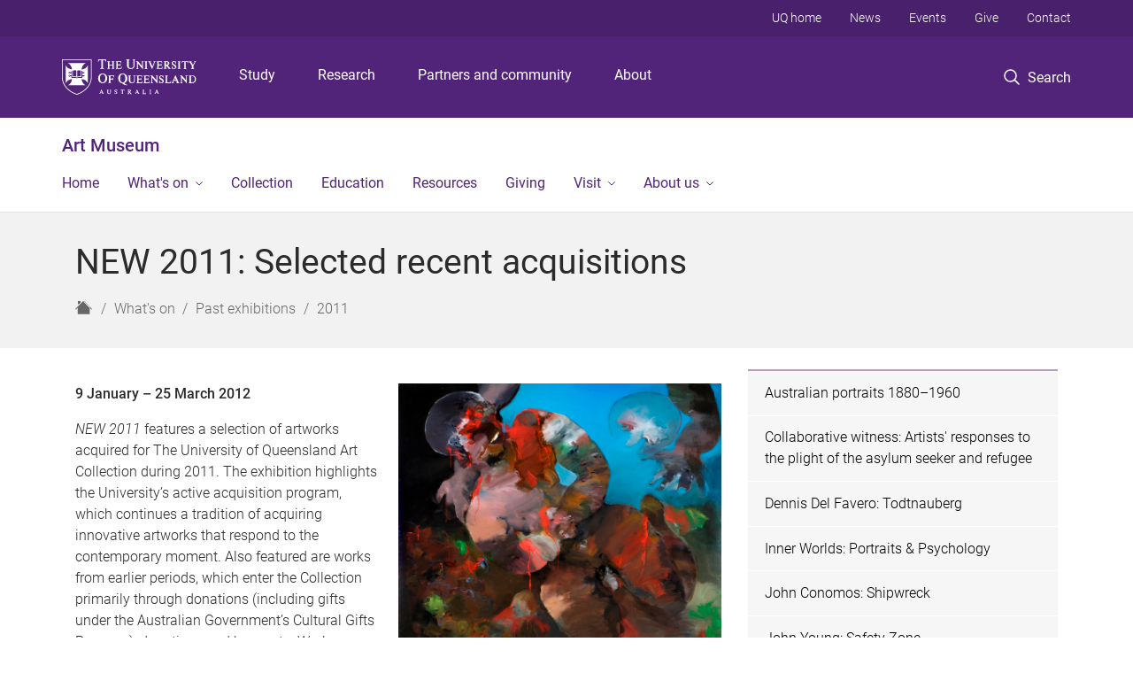

--- FILE ---
content_type: text/html; charset=utf-8
request_url: https://art-museum.uq.edu.au/whats/past-exhibitions/2011/new-2011-selected-recent-acquisitions
body_size: 11371
content:
<!DOCTYPE html>
<!--[if lt IE 7]> <html class="lt-ie9 lt-ie8 lt-ie7" lang="en" dir="ltr"> <![endif]-->
<!--[if IE 7]> <html class="lte-ie7 lt-ie9 lt-ie8" lang="en" dir="ltr"> <![endif]-->
<!--[if IE 8]> <html class="lte-ie8 lt-ie9" lang="en" dir="ltr"> <![endif]-->
<!--[if lte IE 9]> <html class="lte-ie9" lang="en" dir="ltr"> <![endif]-->
<!--[if gt IE 9]><!--> <html xmlns="http://www.w3.org/1999/xhtml" lang="en" dir="ltr"> <!--<![endif]-->
<head>
  <meta http-equiv="Content-Type" content="text/html; charset=utf-8" />
<link rel="shortcut icon" href="https://art-museum.uq.edu.au/sites/all/themes/custom/uq_standard/favicon.ico" type="image/vnd.microsoft.icon" />
<meta name="viewport" content="width=device-width,initial-scale=1" />
<link rel="apple-touch-icon" href="https://static.uq.net.au/v4/logos/corporate/uq-apple-touch-icon.png" type="image/png" />
<meta name="description" content="9 January – 25 March 2012" />
<meta name="abstract" content="9 January – 25 March 2012" />
<meta name="generator" content="Drupal 7 (https://www.drupal.org)" />
<link rel="image_src" href="https://art-museum.uq.edu.au/files/3019/gordon-sheperdson-stoning-of-st-stephen.jpg" />
<link rel="canonical" href="https://art-museum.uq.edu.au/whats/past-exhibitions/2011/new-2011-selected-recent-acquisitions" />
<link rel="shortlink" href="https://art-museum.uq.edu.au/node/493" />
<meta property="og:title" content="NEW 2011: Selected recent acquisitions" />
<meta property="og:description" content="9 January – 25 March 2012" />
<meta property="og:updated_time" content="2018-09-27T16:35:40+10:00" />
<meta property="og:image" content="https://art-museum.uq.edu.au/files/3019/gordon-sheperdson-stoning-of-st-stephen.jpg" />
<meta property="og:image:url" content="https://art-museum.uq.edu.au/files/3019/gordon-sheperdson-stoning-of-st-stephen.jpg" />
<meta property="og:image:secure_url" content="https://art-museum.uq.edu.au/files/3019/gordon-sheperdson-stoning-of-st-stephen.jpg" />
<meta property="article:published_time" content="2018-04-27T11:27:49+10:00" />
<meta property="article:modified_time" content="2018-09-27T16:35:40+10:00" />
<meta name="msvalidate.01" content="1D347AB66A45715B5302E84A9FACA1F6" />
  <title>NEW 2011: Selected recent acquisitions - Art Museum - University of Queensland</title>
  <style type="text/css" media="all">
@import url("https://art-museum.uq.edu.au/sites/all/modules/contrib/field_hidden/field_hidden.css?t0lwky");
@import url("https://art-museum.uq.edu.au/sites/all/modules/custom/uq_components/core/uq_snippets/uq_snippets.css?t0lwky");
@import url("https://art-museum.uq.edu.au/modules/user/user.css?t0lwky");
@import url("https://art-museum.uq.edu.au/sites/all/modules/contrib/video_filter/video_filter.css?t0lwky");
@import url("https://art-museum.uq.edu.au/sites/all/modules/custom/uq_components/components/uq_panel_feature/css/style.css?t0lwky");
@import url("https://art-museum.uq.edu.au/sites/all/modules/contrib/ckeditor_image2/ckeditor_image2.theme.css?t0lwky");
</style>
<style type="text/css" media="all">
@import url("https://art-museum.uq.edu.au/sites/all/modules/contrib/panels/css/panels.css?t0lwky");
</style>
<link type="text/css" rel="stylesheet" href="https://static.uq.net.au/v6/fonts/Roboto/roboto.css" media="all" />
<link type="text/css" rel="stylesheet" href="https://static.uq.net.au/latest/css/uqds_uq-standard.css?t0lwky" media="all" />
<style type="text/css" media="all">
@import url("https://art-museum.uq.edu.au/sites/all/themes/custom/uq_standard/css/styles.css?t0lwky");
</style>
<style type="text/css" media="print">
@import url("https://art-museum.uq.edu.au/sites/all/themes/custom/uq_standard/css/print.css?t0lwky");
</style>
  <!--[if lt IE 9]>
  <script src="/sites/all/themes/custom/uq_standard/bower_components/html5shiv/dist/html5shiv.min.js"></script>
  <script src="/sites/all/themes/custom/uq_standard/bower_components/respond/dest/respond.min.js"></script>
  <![endif]-->
  <script type="text/javascript">
<!--//--><![CDATA[//><!--
(function(i,s,o,g,r,a,m){i["GoogleAnalyticsObject"]=r;i[r]=i[r]||function(){(i[r].q=i[r].q||[]).push(arguments)},i[r].l=1*new Date();a=s.createElement(o),m=s.getElementsByTagName(o)[0];a.async=1;a.src=g;m.parentNode.insertBefore(a,m)})(window,document,"script","https://www.google-analytics.com/analytics.js","ga");ga("create", "UA-1590516-1", {"cookieDomain":"auto"});ga("require", "linkid", "linkid.js");ga("set", "anonymizeIp", true);ga("send", "pageview");
//--><!]]>
</script>
</head>
<body class="html not-front not-logged-in no-sidebars page-node page-node- page-node-493 node-type-uq-basic-page basic-page" >
  <div class="skip-link">
    <a href="#main-menu" tabindex="1" class="skip-link__link element-invisible element-focusable">Skip to menu</a>
    <a href="#main-content" class="skip-link__link element-invisible element-focusable">Skip to content</a>
    <a href="#site-footer" class="skip-link__link element-invisible element-focusable">Skip to footer</a>
  </div>
    <div class="region region-page-top">
    <noscript aria-hidden="true"><iframe src="https://www.googletagmanager.com/ns.html?id=GTM-NC7M38Q"
 height="0" width="0" style="display:none;visibility:hidden"></iframe></noscript>
  </div>
  
  

<header class="uq-header" data-gtm-category="Header">
  <div class="uq-header__container">
    <div class="uq-header__menu-toggle">
      <button type="button" class="nav-primary__toggle nav-primary__menu-toggle slide-menu__control"
        data-target="global-mobile-nav" data-action="toggle">Menu
      </button>
    </div>
    <div class="uq-header__logo">
      <a class="logo--large" href="https://www.uq.edu.au/">
        <img alt="The University of Queensland"
          src="https://static.uq.net.au/v11/logos/corporate/uq-logo--reversed.svg">
      </a>
    </div>
    <div class="uq-header__nav-primary" data-gtm-category="Primary header">
      <nav class="uq-header__nav-primary-container" aria-label="primary navigation">
        <ul class="uq-header__nav-primary-list">
                    <li class="uq-header__nav-primary-item"><a
              class="uq-header__nav-primary-link"
              href="https://study.uq.edu.au/"
              data-gtm-label="Study">Study</a>
            
          </li>
                    <li class="uq-header__nav-primary-item"><a
              class="uq-header__nav-primary-link"
              href="https://research.uq.edu.au/"
              data-gtm-label="Research">Research</a>
            
          </li>
                    <li class="uq-header__nav-primary-item"><a
              class="uq-header__nav-primary-link"
              href="https://partners-community.uq.edu.au"
              data-gtm-label="Partners and community">Partners and community</a>
            
          </li>
                    <li class="uq-header__nav-primary-item"><a
              class="uq-header__nav-primary-link"
              href="https://about.uq.edu.au/"
              data-gtm-label="About">About</a>
            
          </li>
                  </ul>
      </nav>
    </div>
    <div class="uq-header__search-toggle" data-gtm-category="Search">
      <button class="nav-primary__toggle nav-primary__search-toggle" data-gtm-action="Toggle">
        <div class="search-toggle__label">Search</div>
      </button>
    </div>
  </div>

  <!-- Mobile only navigation -->
  <nav class="slide-menu global-mobile-nav" id="global-mobile-nav" aria-label="primary navigation mobile">
    <div class="uq-site-header__title-container">
      <div class="uq-site-header__title-container__left">
        <a href="/" class="uq-site-header__title">Art Museum</a>
      </div>
    </div>
    <ul>
      <!-- site specific navigation -->
              <li data-gtm-category="Main navigation">
          <a href="/" class="slide-menu__control"
            data-gtm-category="UQ Header"
            data-gtm-label="Home"
            aria-haspopup="true"
            aria-expanded="false"
            >
            Home          </a>
                    </li>
              <li data-gtm-category="Main navigation">
          <a href="/whats-on" class="slide-menu__control"
            data-gtm-category="UQ Header"
            data-gtm-label="What's on"
            aria-haspopup="true"
            aria-expanded="false"
            >
            What's on          </a>
                          <ul>
                                                <li class='first__overview'>
                  <a href="/whats-on" class="global-mobile-nav__audience-link slide-menu__control"
                      data-gtm-category="UQ Header"
                      data-gtm-label="What's on"
                      >
                      What's on                    </a>
                  </li>
                                                                              <li>
                        <a
                          href="/current-exhibitions"
                          data-gtm-label="Current exhibitions > Current exhibitions"
                        >
                          Current exhibitions                        </a>
                      </li>
                                                                              <li>
                        <a
                          href="/events"
                          data-gtm-label="Events and learning > Events and learning"
                        >
                          Events and learning                        </a>
                      </li>
                                                                              <li>
                        <a
                          href="https://art-museum.uq.edu.au/public-art"
                          data-gtm-label="Public Art > Public Art"
                        >
                          Public Art                        </a>
                      </li>
                                                                              <li>
                        <a
                          href="/future-exhibitions"
                          data-gtm-label="Future exhibitions > Future exhibitions"
                        >
                          Future exhibitions                        </a>
                      </li>
                                                                              <li>
                        <a
                          href="https://art-museum.uq.edu.au/touring"
                          data-gtm-label="Touring exhibitions > Touring exhibitions"
                        >
                          Touring exhibitions                        </a>
                      </li>
                                                                              <li>
                        <a
                          href="/past-exhibitions"
                          data-gtm-label="Past exhibitions > Past exhibitions"
                        >
                          Past exhibitions                        </a>
                      </li>
                                                                                                                          </ul>
                    </li>
              <li data-gtm-category="Main navigation">
          <a href="/collection" class="slide-menu__control"
            data-gtm-category="UQ Header"
            data-gtm-label="Collection"
            aria-haspopup="true"
            aria-expanded="false"
            >
            Collection          </a>
                    </li>
              <li data-gtm-category="Main navigation">
          <a href="https://art-museum.uq.edu.au/education" class="slide-menu__control"
            data-gtm-category="UQ Header"
            data-gtm-label="Education"
            aria-haspopup="true"
            aria-expanded="false"
            >
            Education          </a>
                    </li>
              <li data-gtm-category="Main navigation">
          <a href="/resources" class="slide-menu__control"
            data-gtm-category="UQ Header"
            data-gtm-label="Resources"
            aria-haspopup="true"
            aria-expanded="false"
            >
            Resources          </a>
                    </li>
              <li data-gtm-category="Main navigation">
          <a href="/giving" class="slide-menu__control"
            data-gtm-category="UQ Header"
            data-gtm-label="Giving"
            aria-haspopup="true"
            aria-expanded="false"
            >
            Giving          </a>
                    </li>
              <li data-gtm-category="Main navigation">
          <a href="/visit" class="slide-menu__control"
            data-gtm-category="UQ Header"
            data-gtm-label="Visit"
            aria-haspopup="true"
            aria-expanded="false"
            >
            Visit          </a>
                          <ul>
                                                <li class='first__overview'>
                  <a href="/visit" class="global-mobile-nav__audience-link slide-menu__control"
                      data-gtm-category="UQ Header"
                      data-gtm-label="Visit"
                      >
                      Visit                    </a>
                  </li>
                                                                              <li>
                        <a
                          href="/visit/plan-your-visit"
                          data-gtm-label="Plan your visit > Plan your visit"
                        >
                          Plan your visit                        </a>
                      </li>
                                                                              <li>
                        <a
                          href="/visit/accessibility"
                          data-gtm-label="Accessibility > Accessibility"
                        >
                          Accessibility                        </a>
                      </li>
                                                                              <li>
                        <a
                          href="/visit/covid-safe-visitor-guidelines"
                          data-gtm-label="COVID-Safe visitor guidelines > COVID-Safe visitor guidelines"
                        >
                          COVID-Safe visitor guidelines                        </a>
                      </li>
                                                                              <li>
                        <a
                          href="/visit/cultural-mediation"
                          data-gtm-label="Cultural mediation > Cultural mediation"
                        >
                          Cultural mediation                        </a>
                      </li>
                                                                              <li>
                        <a
                          href="/venue-hire"
                          data-gtm-label="Venue hire > Venue hire"
                        >
                          Venue hire                        </a>
                      </li>
                                                                                                                          </ul>
                    </li>
              <li data-gtm-category="Main navigation">
          <a href="https://art-museum.uq.edu.au/contact/about-us" class="slide-menu__control"
            data-gtm-category="UQ Header"
            data-gtm-label="About us"
            aria-haspopup="true"
            aria-expanded="false"
            >
            About us          </a>
                          <ul>
                                                <li class='first__overview'>
                  <a href="https://art-museum.uq.edu.au/contact/about-us" class="global-mobile-nav__audience-link slide-menu__control"
                      data-gtm-category="UQ Header"
                      data-gtm-label="About us"
                      >
                      About us                    </a>
                  </li>
                                                                              <li>
                        <a
                          href="https://art-museum.uq.edu.au/news"
                          data-gtm-label="News > News"
                        >
                          News                        </a>
                      </li>
                                                                              <li>
                        <a
                          href="/about-us/organ"
                          data-gtm-label="Organ > Organ"
                        >
                          Organ                        </a>
                      </li>
                                                                              <li>
                        <a
                          href="/about-us/sustainability"
                          data-gtm-label="Sustainability > Sustainability"
                        >
                          Sustainability                        </a>
                      </li>
                                                                              <li>
                        <a
                          href="https://art-museum.uq.edu.au/career-pathways"
                          data-gtm-label="Career Pathways Program > Career Pathways Program"
                        >
                          Career Pathways Program                        </a>
                      </li>
                                                                              <li>
                        <a
                          href="https://art-museum.uq.edu.au/contact"
                          data-gtm-label="Our team > Our team"
                        >
                          Our team                        </a>
                      </li>
                                                                                                                          </ul>
                    </li>
            <!-- END : site specific navigation -->
            <li class="uq-header__newglobal-nav-item" data-gtm-category="Primary header">
        <a class="uq-header__newglobal-nav-link slide-menu__control"
          href="https://study.uq.edu.au/">Study</a>
              </li>
            <li class="uq-header__newglobal-nav-item" data-gtm-category="Primary header">
        <a class="uq-header__newglobal-nav-link slide-menu__control"
          href="https://research.uq.edu.au/">Research</a>
              </li>
            <li class="uq-header__newglobal-nav-item" data-gtm-category="Primary header">
        <a class="uq-header__newglobal-nav-link slide-menu__control"
          href="https://partners-community.uq.edu.au">Partners and community</a>
              </li>
            <li class="uq-header__newglobal-nav-item" data-gtm-category="Primary header">
        <a class="uq-header__newglobal-nav-link slide-menu__control"
          href="https://about.uq.edu.au/">About</a>
              </li>
                  <li class="uq-header__nav-secondary-item" data-gtm-category="Secondary header">
        <a class="uq-header__nav-secondary-link" href="https://www.uq.edu.au/">UQ home</a>
      </li>
            <li class="uq-header__nav-secondary-item" data-gtm-category="Secondary header">
        <a class="uq-header__nav-secondary-link" href="https://www.uq.edu.au/news/">News</a>
      </li>
            <li class="uq-header__nav-secondary-item" data-gtm-category="Secondary header">
        <a class="uq-header__nav-secondary-link" href="https://www.uq.edu.au/uq-events">Events</a>
      </li>
            <li class="uq-header__nav-secondary-item" data-gtm-category="Secondary header">
        <a class="uq-header__nav-secondary-link" href="https://alumni.uq.edu.au/giving/">Give</a>
      </li>
            <li class="uq-header__nav-secondary-item" data-gtm-category="Secondary header">
        <a class="uq-header__nav-secondary-link" href="https://contacts.uq.edu.au/">Contact</a>
      </li>
          </ul>
  </nav>
  <div class="uq-header__search" data-gtm-category="Search">
    <div class="uq-header__search-container">
      <form action="https://search.uq.edu.au/" method="get" data-gtm-action="Text search" data-gtm-form-action="">
        <fieldset>
          <div class="uq-header__search-query">
            <label for="edit-q" class="visually-hidden uq-header__search-query-label">Search term</label>
            <input type="text" id="edit-q" name="q" value="" maxlength="128" placeholder="Search by keyword" class="uq-header__search-query-input" data-gtm-trigger="change" data-gtm-form-search="">
            <span class="uq-header__search-query-button">
              <input type="submit" name="op" value="Search" class="uq-header__search-query-submit" data-gtm-trigger="click">
            </span>

                        <input type="hidden" value="https://art-museum.uq.edu.au" name="as_sitesearch" id="edit-as_sitesearch-on">
          </div>
        </fieldset>
      </form>
    </div>
  </div>
  <div class="uq-header__nav-secondary">
    <nav class="uq-header__nav-secondary-container">
      <ul class="uq-header__nav-secondary-list">
                <li class="uq-header__nav-secondary-item">
          <a
            href="https://www.uq.edu.au/"
            class="uq-header__nav-secondary-link"
            data-gtm-category="Secondary header"
            data-gtm-label="UQ home"
          >
            UQ home          </a>
        </li>
                <li class="uq-header__nav-secondary-item">
          <a
            href="https://www.uq.edu.au/news/"
            class="uq-header__nav-secondary-link"
            data-gtm-category="Secondary header"
            data-gtm-label="News"
          >
            News          </a>
        </li>
                <li class="uq-header__nav-secondary-item">
          <a
            href="https://www.uq.edu.au/uq-events"
            class="uq-header__nav-secondary-link"
            data-gtm-category="Secondary header"
            data-gtm-label="Events"
          >
            Events          </a>
        </li>
                <li class="uq-header__nav-secondary-item">
          <a
            href="https://alumni.uq.edu.au/giving/"
            class="uq-header__nav-secondary-link"
            data-gtm-category="Secondary header"
            data-gtm-label="Give"
          >
            Give          </a>
        </li>
                <li class="uq-header__nav-secondary-item">
          <a
            href="https://contacts.uq.edu.au/"
            class="uq-header__nav-secondary-link"
            data-gtm-category="Secondary header"
            data-gtm-label="Contact"
          >
            Contact          </a>
        </li>
              </ul>
    </nav>
  </div>
</header>

  <div class="uq-site-header">
  <div class="uq-site-header__title-container">
    <div class="uq-site-header__title-container__left">
      <a href="/" class="uq-site-header__title">Art Museum</a>
    </div>
    <div class="uq-site-header__title-container__right">
      <button class="uq-site-header__navigation-toggle jsNavToggle" data-gtm-action="Toggle">Menu</button>
    </div>
  </div>
  <div class="uq-site-header__navigation-container">
    <nav class="uq-site-header__navigation" aria-label="Site navigation" id="jsNav">
      <ul class="uq-site-header__navigation__list uq-site-header__navigation__list--level-1">
                <li class="uq-site-header__navigation__list-item
                            ">
          <a href="/" aria-haspopup="true" aria-expanded="false"
            class="uq-site-header__navigation__list-link">
            Home          </a>
                  </li>
                <li class="uq-site-header__navigation__list-item
              uq-site-header__navigation__list-item--has-subnav              ">
          <a href="/whats-on" aria-haspopup="true" aria-expanded="false"
            class="uq-site-header__navigation__list-link">
            What's on          </a>
                    <button class="uq-site-header__navigation__sub-toggle" data-gtm-action="Toggle"><span
              class="visually-hidden">Show What's on sub-navigation</span></button>
          <ul class="uq-site-header__navigation__list uq-site-header__navigation__list--level-2"
            aria-label="Study sub-navigation">
                                          <li class="uq-site-header__navigation__list-item">
                  <a href="/current-exhibitions">
                    Current exhibitions                  </a>
                </li>
                                                        <li class="uq-site-header__navigation__list-item">
                  <a href="/events">
                    Events and learning                  </a>
                </li>
                                                        <li class="uq-site-header__navigation__list-item">
                  <a href="https://art-museum.uq.edu.au/public-art">
                    Public Art                  </a>
                </li>
                                                        <li class="uq-site-header__navigation__list-item">
                  <a href="/future-exhibitions">
                    Future exhibitions                  </a>
                </li>
                                                        <li class="uq-site-header__navigation__list-item">
                  <a href="https://art-museum.uq.edu.au/touring">
                    Touring exhibitions                  </a>
                </li>
                                                        <li class="uq-site-header__navigation__list-item">
                  <a href="/past-exhibitions">
                    Past exhibitions                  </a>
                </li>
                                                                                        </ul>
                  </li>
                <li class="uq-site-header__navigation__list-item
                            ">
          <a href="/collection" aria-haspopup="true" aria-expanded="false"
            class="uq-site-header__navigation__list-link">
            Collection          </a>
                  </li>
                <li class="uq-site-header__navigation__list-item
                            ">
          <a href="https://art-museum.uq.edu.au/education" aria-haspopup="true" aria-expanded="false"
            class="uq-site-header__navigation__list-link">
            Education          </a>
                  </li>
                <li class="uq-site-header__navigation__list-item
                            ">
          <a href="/resources" aria-haspopup="true" aria-expanded="false"
            class="uq-site-header__navigation__list-link">
            Resources          </a>
                  </li>
                <li class="uq-site-header__navigation__list-item
                            ">
          <a href="/giving" aria-haspopup="true" aria-expanded="false"
            class="uq-site-header__navigation__list-link">
            Giving          </a>
                  </li>
                <li class="uq-site-header__navigation__list-item
              uq-site-header__navigation__list-item--has-subnav              ">
          <a href="/visit" aria-haspopup="true" aria-expanded="false"
            class="uq-site-header__navigation__list-link">
            Visit          </a>
                    <button class="uq-site-header__navigation__sub-toggle" data-gtm-action="Toggle"><span
              class="visually-hidden">Show Visit sub-navigation</span></button>
          <ul class="uq-site-header__navigation__list uq-site-header__navigation__list--level-2"
            aria-label="Study sub-navigation">
                                          <li class="uq-site-header__navigation__list-item">
                  <a href="/visit/plan-your-visit">
                    Plan your visit                  </a>
                </li>
                                                        <li class="uq-site-header__navigation__list-item">
                  <a href="/visit/accessibility">
                    Accessibility                  </a>
                </li>
                                                        <li class="uq-site-header__navigation__list-item">
                  <a href="/visit/covid-safe-visitor-guidelines">
                    COVID-Safe visitor guidelines                  </a>
                </li>
                                                        <li class="uq-site-header__navigation__list-item">
                  <a href="/visit/cultural-mediation">
                    Cultural mediation                  </a>
                </li>
                                                        <li class="uq-site-header__navigation__list-item">
                  <a href="/venue-hire">
                    Venue hire                  </a>
                </li>
                                                                                        </ul>
                  </li>
                <li class="uq-site-header__navigation__list-item
              uq-site-header__navigation__list-item--has-subnav              ">
          <a href="https://art-museum.uq.edu.au/contact/about-us" aria-haspopup="true" aria-expanded="false"
            class="uq-site-header__navigation__list-link">
            About us          </a>
                    <button class="uq-site-header__navigation__sub-toggle" data-gtm-action="Toggle"><span
              class="visually-hidden">Show About us sub-navigation</span></button>
          <ul class="uq-site-header__navigation__list uq-site-header__navigation__list--level-2"
            aria-label="Study sub-navigation">
                                          <li class="uq-site-header__navigation__list-item">
                  <a href="https://art-museum.uq.edu.au/news">
                    News                  </a>
                </li>
                                                        <li class="uq-site-header__navigation__list-item">
                  <a href="/about-us/organ">
                    Organ                  </a>
                </li>
                                                        <li class="uq-site-header__navigation__list-item">
                  <a href="/about-us/sustainability">
                    Sustainability                  </a>
                </li>
                                                        <li class="uq-site-header__navigation__list-item">
                  <a href="https://art-museum.uq.edu.au/career-pathways">
                    Career Pathways Program                  </a>
                </li>
                                                        <li class="uq-site-header__navigation__list-item">
                  <a href="https://art-museum.uq.edu.au/contact">
                    Our team                  </a>
                </li>
                                                                                        </ul>
                  </li>
              </ul>
    </nav>
  </div>
</div>

<div class="page">
  
  
    <a id="main-content"></a>
  <div class="page__content clearfix">
      <div class="region region-content">
    <div id="block-system-main" class="block block-system">

    
  <div class="content" class="block__content">
    
  <div class="layout-region__top">
    <div class="panel-pane pane-panels-mini pane-basic-page-header page__header"  >
  
    

<div class="panel-pane__content">
  

  <div class="row">
    <div class="layout-region__main large-12 columns">
      <div class="panel-pane pane-node-title"  >
  
    

<div class="panel-pane__content">
  <h1 class="page__title">NEW 2011: Selected recent acquisitions</h1>
</div>


</div>
<div class="panel-separator"></div><div class="panel-pane pane-page-breadcrumb page__breadcrumb"  >
  
    

<div class="panel-pane__content">
  <ol class="breadcrumb-trail" itemscope="" itemtype="http://schema.org/BreadcrumbList"><li class="breadcrumb breadcrumb--home" itemprop="itemListElement" itemscope="" itemtype="http://schema.org/ListItem" title="Home"><a title="Home" href="/" class="breadcrumb__link breadcrumb__link--home"><span class="show-for-sr" itemprop="name">Home</span>
<span class="icon icon-uq-home" title="Home" />
</a>
<meta itemprop="position" content="1" />
</li>
<li class="breadcrumb" itemprop="itemListElement" itemscope="" itemtype="http://schema.org/ListItem"><a class="breadcrumb__link" itemprop="item" href="/whats-on" title="">What&#039;s on</a><meta itemprop="position" content="1" />
</li>
<li class="breadcrumb" itemprop="itemListElement" itemscope="" itemtype="http://schema.org/ListItem"><a class="breadcrumb__link" itemprop="item" href="/past-exhibitions" title="">Past exhibitions</a><meta itemprop="position" content="2" />
</li>
<li class="breadcrumb" itemprop="itemListElement" itemscope="" itemtype="http://schema.org/ListItem"><a class="breadcrumb__link" itemprop="item" href="/past-exhibitions#2011" title="">2011</a><meta itemprop="position" content="3" />
</li>
</ol>
</div>


</div>
    </div>
  </div>

</div>


</div>
  </div>

  <div class="row">
    <div class="layout-region__main large-8 columns"><div class="panel-pane pane-entity-field pane-node-field-uq-basic-body page__body"  >
  
    

<div class="panel-pane__content">
  <div class="field field-name-field-uq-basic-body field-type-text-with-summary field-label-hidden"><div class="field-items"><div class="field-item even"><figure class="image" style="float:right"><img alt="" height="710" src="/files/3019/gordon-sheperdson-stoning-of-st-stephen.jpg" width="774" />
	<figcaption><strong>Gordon Shepherdson</strong><br />
		<em>The stoning of St Stephen - After the last stone</em> 1991<br />
		oil and wax on paper<br />
		Collection of The University of Queensland<br />
		Gift of Gordon Shepherdson in memory of his wife Noela Shepherdson, through the Australian Government's Cultural Gifts Program, 2011<br />
		Reproduced courtesy of the artist and Philip Bacon Galleries, Brisbane</figcaption>
</figure>

<p><strong>9 January – 25 March 2012</strong></p>

<p><em>NEW 2011</em> features a selection of artworks acquired for The University of Queensland Art Collection during 2011. The exhibition highlights the University’s active acquisition program, which continues a tradition of acquiring innovative artworks that respond to the contemporary moment. Also featured are works from earlier periods, which enter the Collection primarily through donations (including gifts under the Australian Government’s Cultural Gifts Program), donations and bequests. Works range in media, and address subjects such as the environment, cultural history, abstraction, and the self.</p>

<p>Artists include Richard Bell, Gordon Bennett, Pat Brassington, Celeste Chandler, Debra Dawes, Destiny Deacon, Ian Friend, Helga Groves, Tim Johnson, Peter Kennedy, Rosemary Laing, Janet Laurence, Rhys Lee, Norman Lindsay, Gabriella Mangano and Silvana Mangano, Ricky Maynard, Danie Mellor, Graeme Peebles, Cecilia Peter, Ryan Presley, Stuart Ringholt, Gordon Shepherdson, Tim Silver, Darren Siwes, Gemma Smith, Paul Wrigley, and Bill Yaxley.</p>

<p>Curators: Michele Helmrich and Samantha Littley</p>
</div></div></div></div>


</div>
</div>
    <div class="layout-region__right large-4 columns"><div class="panel-pane pane-block pane-menu-block-1 vertical-menu vertical-menu--shaded"  >
  
    

<div class="panel-pane__content">
  <div class="menu-block-wrapper menu-block-1 menu-name-main-menu parent-mlid-0 menu-level-2">
  <ul class="menu"><li class="first leaf menu-mlid-2320"><a href="/whats/past-exhibitions/2011/australian-portraits-1880%E2%80%931960" class="menu__link">Australian portraits 1880–1960</a></li>
<li class="leaf menu-mlid-2358"><a href="/whats/past-exhibitions/2011/collaborative-witness-artists-responses-plight-asylum-seeker-and-refugee" class="menu__link">Collaborative witness: Artists&#039; responses to the plight of the asylum seeker and refugee</a></li>
<li class="leaf menu-mlid-2367"><a href="/whats/past-exhibitions/2011/dennis-del-favero-todtnauberg" class="menu__link">Dennis Del Favero: Todtnauberg</a></li>
<li class="leaf menu-mlid-2379"><a href="/whats/past-exhibitions/2011/inner-worlds-portraits-psychology" class="menu__link">Inner Worlds: Portraits &amp; Psychology</a></li>
<li class="leaf menu-mlid-2361"><a href="/whats/past-exhibitions/2011/john-conomos-shipwreck" class="menu__link">John Conomos: Shipwreck</a></li>
<li class="leaf menu-mlid-2352"><a href="/whats/past-exhibitions/2011/john-young-safety-zone" class="menu__link">John Young: Safety Zone</a></li>
<li class="leaf active-trail active menu-mlid-2395"><a href="/whats/past-exhibitions/2011/new-2011-selected-recent-acquisitions" class="active-trail menu__link active">NEW 2011: Selected recent acquisitions</a></li>
<li class="leaf menu-mlid-2385"><a href="/whats/past-exhibitions/2011/national-artists-self-portrait-prize-2011" class="menu__link">National Artists&#039; Self-Portrait Prize 2011</a></li>
<li class="leaf menu-mlid-2343"><a href="/whats/past-exhibitions/2011/new-psychedelia" class="menu__link">New Psychedelia</a></li>
<li class="leaf menu-mlid-2373"><a href="/whats/past-exhibitions/2011/painting-country-recent-acquisitions-indigenous-art" class="menu__link">Painting Country: Recent Acquisitions of Indigenous Art</a></li>
<li class="leaf menu-mlid-2338"><a href="/whats/past-exhibitions/2011/space-invaders-australian-street-stencils-posters-zines-stickers" class="menu__link">Space invaders: Australian. street. stencils. posters. zines. stickers.</a></li>
<li class="leaf menu-mlid-2317"><a href="/whats/past-exhibitions/2011/story-bridge" class="menu__link">Story Bridge</a></li>
<li class="leaf menu-mlid-2389"><a href="/whats/past-exhibitions/2011/surface-tension-art-euan-macleod-1991%E2%80%932009" class="menu__link">Surface tension: The Art of Euan Macleod 1991–2009</a></li>
<li class="leaf menu-mlid-2332"><a href="/whats/past-exhibitions/2011/art-chess" class="menu__link">The Art of Chess</a></li>
<li class="leaf menu-mlid-2346"><a href="/whats/past-exhibitions/2011/waiting-asylum-figures-archive" class="menu__link">Waiting for Asylum: Figures from an archive</a></li>
<li class="last leaf menu-mlid-2326"><a href="/whats/past-exhibitions/2011/your-move-australian-artists-play-chess" class="menu__link">YOUR MOVE: Australian artists play chess</a></li>
</ul></div>
</div>


</div>
</div>
  </div>

  </div>
</div>
  </div>
  </div>
  </div>

  
<footer class="uq-footer" data-gtm-category="Footer">
  <div class="uq-acknowledgement uq-acknowledgement--large">
    <div class="uq-acknowledgement__content">
      <div class="uq-acknowledgement__text">
        UQ acknowledges the Traditional Owners and their custodianship of the lands on which UQ is situated. &mdash; <a href="https://about.uq.edu.au/reconciliation" class="uq-acknowledgement__link">Reconciliation at UQ</a>
      </div>
    </div>
  </div>
  <div class="uq-footer__container">
    <nav class="uq-footer__navigation uq-footer--desktop" aria-label="footer navigation">
      <ul class="uq-footer__navigation-list uq-footer__navigation-level-1">
                <li class="uq-footer__navigation-item">
          <h2 class="uq-footer__navigation-title">Media</h2>
          <ul class="uq-footer__navigation-list uq-footer__navigation-level-2">
                        <li class="uq-footer__navigation-item">
              <a href="https://www.uq.edu.au/news/contacts" class="uq-footer__navigation-link">Media team contacts</a>
            </li>
                        <li class="uq-footer__navigation-item">
              <a href="https://about.uq.edu.au/experts" class="uq-footer__navigation-link">Find a subject matter expert</a>
            </li>
                        <li class="uq-footer__navigation-item">
              <a href="https://www.uq.edu.au/news/" class="uq-footer__navigation-link">UQ news</a>
            </li>
                      </ul>
        </li>
                <li class="uq-footer__navigation-item">
          <h2 class="uq-footer__navigation-title">Working at UQ</h2>
          <ul class="uq-footer__navigation-list uq-footer__navigation-level-2">
                        <li class="uq-footer__navigation-item">
              <a href="https://staff.uq.edu.au" class="uq-footer__navigation-link">Current staff</a>
            </li>
                        <li class="uq-footer__navigation-item">
              <a href="https://about.uq.edu.au/careers" class="uq-footer__navigation-link">Careers at UQ</a>
            </li>
                        <li class="uq-footer__navigation-item">
              <a href="https://about.uq.edu.au/strategic-plan" class="uq-footer__navigation-link">Strategic plan</a>
            </li>
                        <li class="uq-footer__navigation-item">
              <a href="https://staff.uq.edu.au/information-and-services/health-safety-wellbeing" class="uq-footer__navigation-link">Staff support</a>
            </li>
                        <li class="uq-footer__navigation-item">
              <a href="https://staff.uq.edu.au/information-and-services/information-technology/it-support" class="uq-footer__navigation-link">IT support for staff</a>
            </li>
                      </ul>
        </li>
                <li class="uq-footer__navigation-item">
          <h2 class="uq-footer__navigation-title">Current students</h2>
          <ul class="uq-footer__navigation-list uq-footer__navigation-level-2">
                        <li class="uq-footer__navigation-item">
              <a href="https://my.uq.edu.au" class="uq-footer__navigation-link">my.UQ</a>
            </li>
                        <li class="uq-footer__navigation-item">
              <a href="https://programs-courses.uq.edu.au" class="uq-footer__navigation-link">Programs and courses</a>
            </li>
                        <li class="uq-footer__navigation-item">
              <a href="https://about.uq.edu.au/academic-calendar" class="uq-footer__navigation-link">Key dates</a>
            </li>
                        <li class="uq-footer__navigation-item">
              <a href="https://my.uq.edu.au/student-support" class="uq-footer__navigation-link">Student support</a>
            </li>
                        <li class="uq-footer__navigation-item">
              <a href="https://my.uq.edu.au/information-and-services/information-technology/student-it-support" class="uq-footer__navigation-link">IT support for students</a>
            </li>
                      </ul>
        </li>
                <li class="uq-footer__navigation-item">
          <h2 class="uq-footer__navigation-title">Library</h2>
          <ul class="uq-footer__navigation-list uq-footer__navigation-level-2">
                        <li class="uq-footer__navigation-item">
              <a href="https://www.library.uq.edu.au/" class="uq-footer__navigation-link">Library</a>
            </li>
                        <li class="uq-footer__navigation-item">
              <a href="https://web.library.uq.edu.au/study-and-learning-support" class="uq-footer__navigation-link">Study and learning support</a>
            </li>
                        <li class="uq-footer__navigation-item">
              <a href="https://web.library.uq.edu.au/research-and-publish" class="uq-footer__navigation-link">Research and publish</a>
            </li>
                        <li class="uq-footer__navigation-item">
              <a href="https://web.library.uq.edu.au/visit" class="uq-footer__navigation-link">Visit</a>
            </li>
                      </ul>
        </li>
                <li class="uq-footer__navigation-item">
          <h2 class="uq-footer__navigation-title">Contact</h2>
          <ul class="uq-footer__navigation-list uq-footer__navigation-level-2">
                        <li class="uq-footer__navigation-item">
              <a href="https://contacts.uq.edu.au/contacts" class="uq-footer__navigation-link">Contact UQ</a>
            </li>
                        <li class="uq-footer__navigation-item">
              <a href="https://www.uq.edu.au/complaints-appeals/" class="uq-footer__navigation-link">Make a complaint</a>
            </li>
                        <li class="uq-footer__navigation-item">
              <a href="https://about.uq.edu.au/faculties-schools-institutes-centres" class="uq-footer__navigation-link">Faculties, schools, institutes and centres</a>
            </li>
                        <li class="uq-footer__navigation-item">
              <a href="https://organisation.about.uq.edu.au" class="uq-footer__navigation-link">Divisions and departments</a>
            </li>
                        <li class="uq-footer__navigation-item">
              <a href="https://campuses.uq.edu.au/" class="uq-footer__navigation-link">Campuses, maps and transport</a>
            </li>
                      </ul>
        </li>
              </ul>
    </nav>

    <!-- Mobile Footer Navigation-->
    <nav class="uq-footer__navigation uq-footer--mobile" aria-label="footer navigation mobile">
      <ul class="uq-accordion uq-footer__navigation-list uq-footer__navigation-level-1">
                <li class="uq-accordion__item uq-footer__navigation-item">
          <button class="uq-accordion__toggle uq-footer__navigation-toggle" data-gtm-action="Toggle">Media</button>
          <ul class="uq-accordion__content uq-footer__navigation-list uq-footer__navigation-level-2">
                        <li class="uq-footer__navigation-item">
              <a href="https://www.uq.edu.au/news/contacts" class="uq-footer__navigation-link">Media team contacts</a>
            </li>
                        <li class="uq-footer__navigation-item">
              <a href="https://about.uq.edu.au/experts" class="uq-footer__navigation-link">Find a subject matter expert</a>
            </li>
                        <li class="uq-footer__navigation-item">
              <a href="https://www.uq.edu.au/news/" class="uq-footer__navigation-link">UQ news</a>
            </li>
                      </ul>
        </li>
                <li class="uq-accordion__item uq-footer__navigation-item">
          <button class="uq-accordion__toggle uq-footer__navigation-toggle" data-gtm-action="Toggle">Working at UQ</button>
          <ul class="uq-accordion__content uq-footer__navigation-list uq-footer__navigation-level-2">
                        <li class="uq-footer__navigation-item">
              <a href="https://staff.uq.edu.au" class="uq-footer__navigation-link">Current staff</a>
            </li>
                        <li class="uq-footer__navigation-item">
              <a href="https://about.uq.edu.au/careers" class="uq-footer__navigation-link">Careers at UQ</a>
            </li>
                        <li class="uq-footer__navigation-item">
              <a href="https://about.uq.edu.au/strategic-plan" class="uq-footer__navigation-link">Strategic plan</a>
            </li>
                        <li class="uq-footer__navigation-item">
              <a href="https://staff.uq.edu.au/information-and-services/health-safety-wellbeing" class="uq-footer__navigation-link">Staff support</a>
            </li>
                        <li class="uq-footer__navigation-item">
              <a href="https://staff.uq.edu.au/information-and-services/information-technology/it-support" class="uq-footer__navigation-link">IT support for staff</a>
            </li>
                      </ul>
        </li>
                <li class="uq-accordion__item uq-footer__navigation-item">
          <button class="uq-accordion__toggle uq-footer__navigation-toggle" data-gtm-action="Toggle">Current students</button>
          <ul class="uq-accordion__content uq-footer__navigation-list uq-footer__navigation-level-2">
                        <li class="uq-footer__navigation-item">
              <a href="https://my.uq.edu.au" class="uq-footer__navigation-link">my.UQ</a>
            </li>
                        <li class="uq-footer__navigation-item">
              <a href="https://programs-courses.uq.edu.au" class="uq-footer__navigation-link">Programs and courses</a>
            </li>
                        <li class="uq-footer__navigation-item">
              <a href="https://about.uq.edu.au/academic-calendar" class="uq-footer__navigation-link">Key dates</a>
            </li>
                        <li class="uq-footer__navigation-item">
              <a href="https://my.uq.edu.au/student-support" class="uq-footer__navigation-link">Student support</a>
            </li>
                        <li class="uq-footer__navigation-item">
              <a href="https://my.uq.edu.au/information-and-services/information-technology/student-it-support" class="uq-footer__navigation-link">IT support for students</a>
            </li>
                      </ul>
        </li>
                <li class="uq-accordion__item uq-footer__navigation-item">
          <button class="uq-accordion__toggle uq-footer__navigation-toggle" data-gtm-action="Toggle">Library</button>
          <ul class="uq-accordion__content uq-footer__navigation-list uq-footer__navigation-level-2">
                        <li class="uq-footer__navigation-item">
              <a href="https://www.library.uq.edu.au/" class="uq-footer__navigation-link">Library</a>
            </li>
                        <li class="uq-footer__navigation-item">
              <a href="https://web.library.uq.edu.au/study-and-learning-support" class="uq-footer__navigation-link">Study and learning support</a>
            </li>
                        <li class="uq-footer__navigation-item">
              <a href="https://web.library.uq.edu.au/research-and-publish" class="uq-footer__navigation-link">Research and publish</a>
            </li>
                        <li class="uq-footer__navigation-item">
              <a href="https://web.library.uq.edu.au/visit" class="uq-footer__navigation-link">Visit</a>
            </li>
                      </ul>
        </li>
                <li class="uq-accordion__item uq-footer__navigation-item">
          <button class="uq-accordion__toggle uq-footer__navigation-toggle" data-gtm-action="Toggle">Contact</button>
          <ul class="uq-accordion__content uq-footer__navigation-list uq-footer__navigation-level-2">
                        <li class="uq-footer__navigation-item">
              <a href="https://contacts.uq.edu.au/contacts" class="uq-footer__navigation-link">Contact UQ</a>
            </li>
                        <li class="uq-footer__navigation-item">
              <a href="https://www.uq.edu.au/complaints-appeals/" class="uq-footer__navigation-link">Make a complaint</a>
            </li>
                        <li class="uq-footer__navigation-item">
              <a href="https://about.uq.edu.au/faculties-schools-institutes-centres" class="uq-footer__navigation-link">Faculties, schools, institutes and centres</a>
            </li>
                        <li class="uq-footer__navigation-item">
              <a href="https://organisation.about.uq.edu.au" class="uq-footer__navigation-link">Divisions and departments</a>
            </li>
                        <li class="uq-footer__navigation-item">
              <a href="https://campuses.uq.edu.au/" class="uq-footer__navigation-link">Campuses, maps and transport</a>
            </li>
                      </ul>
        </li>
              </ul>
    </nav>
    <!-- Footer contact details -->
    <div class="uq-footer__contact">
      <nav class="uq-footer__contact-item" aria-label="Social Media" data-gtm-category="Social share link">
        <ul class="uq-footer__footer-list uq-footer__contact-social" >
          <li class="uq-footer__footer-item"><a href="https://www.facebook.com/uniofqld"
                                                class="uq-footer__meta-icons--facebook uq-footer__meta-icons"
                                                data-gtm-label="Facebook" aria-label="Facebook"></a></li>
          <li class="uq-footer__footer-item"><a href="https://www.linkedin.com/school/university-of-queensland"
                                                class="uq-footer__meta-icons--linkedin uq-footer__meta-icons"
                                                data-gtm-label="Linkedin" aria-label="Linkedin"></a></li>
                                                <li class="uq-footer__footer-item"><a href="https://x.com/uq_news" class="uq-footer__meta-icons--twitter uq-footer__meta-icons" aria-label="Follow us on X" data-gtm-label="Follow us on X"></a></li>
          <li class="uq-footer__footer-item"><a href="https://www.youtube.com/user/universityqueensland"
                                                class="uq-footer__meta-icons--youtube uq-footer__meta-icons"
                                                data-gtm-label="Youtube" aria-label="Youtube"></a></li>
          <li class="uq-footer__footer-item"><a href="https://instagram.com/uniofqld"
                                                class="uq-footer__meta-icons--instagram uq-footer__meta-icons"
                                                data-gtm-label="Instagram" aria-label="Instagram"></a></li>
          <li class="uq-footer__footer-item"><a href="https://www.tiktok.com/@uniofqld"
                                                class="uq-footer__meta-icons--tiktok uq-footer__meta-icons"
                                                data-gtm-label="TikTok" aria-label="TikTok"></a></li>
        </ul>
      </nav>
      <div class="uq-footer__contact-item uq-footer__contact-login">
                <a href="/saml_login?destination=node/493" class="uq-footer__link" rel="nofollow">Web login</a>      </div>

    </div>
    <nav class="uq-footer__meta" aria-label="Business meta">
      <ul class="uq-footer__footer-list">
        <li class="uq-footer__footer-item">&copy; The University of Queensland</li>
        <li class="uq-footer__footer-item"><abbr title="Australian Business Number">ABN</abbr>: 63 942 912 684</li>
        <li class="uq-footer__footer-item"><abbr title="Commonwealth Register of Institutions and Courses for Overseas Students">CRICOS</abbr>: <a class="uq-footer__link" href="https://www.uq.edu.au/about/cricos-link" rel="external" data-gtm-label="CRICOS 00025B">00025B</a></li>
        <li class="uq-footer__footer-item"><abbr title="Tertiary Education Quality and Standards Agency">TEQSA</abbr>: <a class="uq-footer__link" href="https://www.teqsa.gov.au/national-register/provider/university-queensland" rel="external" data-gtm-label="TEQSA PRV12080">PRV12080</a></li>
      </ul>
    </nav>
    <nav class="uq-footer__footer" aria-label="Terms and conditions">
      <ul class="uq-footer__footer-list">
        <li class="uq-footer__footer-item">
          <a href="https://www.uq.edu.au/legal/copyright-privacy-disclaimer/" class="uq-footer__link">Copyright, privacy and disclaimer</a>
        </li>
        <li class="uq-footer__footer-item">
          <a href="https://uq.edu.au/accessibility/" class="uq-footer__link">Accessibility</a>
        </li>
        <li class="uq-footer__footer-item">
          <a href="https://www.uq.edu.au/rti/" class="uq-footer__link">Right to information</a>
        </li>
        <li class="uq-footer__footer-menu__item">
          <a href="https://my.uq.edu.au/feedback?r=https://art-museum.uq.edu.au/whats/past-exhibitions/2011/new-2011-selected-recent-acquisitions" class="uq-footer__link">Feedback</a>
        </li>
      </ul>
    </nav>
  </div>
</footer>  <script type="text/javascript">
<!--//--><![CDATA[//><!--
(function(w,d,s,l,i){

  w[l]=w[l]||[];
  w[l].push({'gtm.start':new Date().getTime(),event:'gtm.js'});
  var f=d.getElementsByTagName(s)[0];
  var j=d.createElement(s);
  var dl=l!='dataLayer'?'&l='+l:'';
  j.src='https://www.googletagmanager.com/gtm.js?id='+i+dl+'';
  j.async=true;
  f.parentNode.insertBefore(j,f);

})(window,document,'script','dataLayer','GTM-NC7M38Q');
//--><!]]>
</script>
<script type="text/javascript" src="https://art-museum.uq.edu.au/sites/all/modules/contrib/jquery_update/replace/jquery/1.12/jquery.min.js?v=1.12.4"></script>
<script type="text/javascript" src="https://art-museum.uq.edu.au/misc/jquery-extend-3.4.0.js?v=1.12.4"></script>
<script type="text/javascript" src="https://art-museum.uq.edu.au/misc/jquery-html-prefilter-3.5.0-backport.js?v=1.12.4"></script>
<script type="text/javascript" src="https://art-museum.uq.edu.au/misc/jquery.once.js?v=1.2"></script>
<script type="text/javascript" src="https://art-museum.uq.edu.au/misc/drupal.js?t0lwky"></script>
<script type="text/javascript" src="https://art-museum.uq.edu.au/sites/all/modules/contrib/jquery_update/js/jquery_browser.js?v=0.0.1"></script>
<script type="text/javascript" src="https://art-museum.uq.edu.au/sites/all/modules/custom/uq_components/components/uq_panel_feature/js/contextual-cog.js?t0lwky"></script>
<script type="text/javascript" src="https://static.uq.net.au/latest/js/slide-menu.js?t0lwky"></script>
<script type="text/javascript" src="https://static.uq.net.au/latest/js/uqds.min.js?t0lwky"></script>
<script type="text/javascript" src="https://static.uq.net.au/latest/js/uqds_header.js?t0lwky"></script>
<script type="text/javascript" src="https://art-museum.uq.edu.au/sites/all/modules/contrib/google_analytics/googleanalytics.js?t0lwky"></script>
<script type="text/javascript" src="https://art-museum.uq.edu.au/sites/all/modules/custom/uq_eloqua/uq_eloqua.js?t0lwky"></script>
<script type="text/javascript" src="https://art-museum.uq.edu.au/sites/all/themes/custom/uq_standard/js/uq_standard_accordion.js?t0lwky"></script>
<script type="text/javascript" src="https://art-museum.uq.edu.au/sites/all/themes/custom/uq_standard/js/uq_standard_main-menu.js?t0lwky"></script>
<script type="text/javascript" src="https://art-museum.uq.edu.au/sites/all/themes/custom/uq_standard/bower_components/foundation/js/foundation.min.js?t0lwky"></script>
<script type="text/javascript" src="https://art-museum.uq.edu.au/sites/all/themes/custom/uq_standard/js/uq_standard.js?t0lwky"></script>
<script type="text/javascript">
<!--//--><![CDATA[//><!--
jQuery.extend(Drupal.settings, {"basePath":"\/","pathPrefix":"","setHasJsCookie":0,"ajaxPageState":{"theme":"uq_standard","theme_token":"unQyQ-ZUwbX4gq3DgBEIPYGBd0g8XLRjsYmSGaBkNyk","js":{"0":1,"sites\/all\/modules\/contrib\/jquery_update\/replace\/jquery\/1.12\/jquery.min.js":1,"misc\/jquery-extend-3.4.0.js":1,"misc\/jquery-html-prefilter-3.5.0-backport.js":1,"misc\/jquery.once.js":1,"misc\/drupal.js":1,"sites\/all\/modules\/contrib\/jquery_update\/js\/jquery_browser.js":1,"sites\/all\/modules\/custom\/uq_components\/components\/uq_panel_feature\/js\/contextual-cog.js":1,"https:\/\/static.uq.net.au\/latest\/js\/slide-menu.js?t0lwky":1,"https:\/\/static.uq.net.au\/latest\/js\/uqds.min.js?t0lwky":1,"https:\/\/static.uq.net.au\/latest\/js\/uqds_header.js?t0lwky":1,"sites\/all\/modules\/contrib\/google_analytics\/googleanalytics.js":1,"sites\/all\/modules\/custom\/uq_eloqua\/uq_eloqua.js":1,"sites\/all\/themes\/custom\/uq_standard\/js\/uq_standard_accordion.js":1,"sites\/all\/themes\/custom\/uq_standard\/js\/uq_standard_main-menu.js":1,"sites\/all\/themes\/custom\/uq_standard\/bower_components\/foundation\/js\/foundation.min.js":1,"sites\/all\/themes\/custom\/uq_standard\/js\/uq_standard.js":1},"css":{"sites\/all\/modules\/contrib\/field_hidden\/field_hidden.css":1,"sites\/all\/modules\/custom\/uq_components\/core\/uq_snippets\/uq_snippets.css":1,"modules\/user\/user.css":1,"sites\/all\/modules\/contrib\/video_filter\/video_filter.css":1,"sites\/all\/modules\/custom\/uq_components\/components\/uq_panel_feature\/css\/style.css":1,"sites\/all\/modules\/contrib\/ckeditor_image2\/ckeditor_image2.theme.css":1,"sites\/all\/modules\/contrib\/panels\/css\/panels.css":1,"https:\/\/static.uq.net.au\/v6\/fonts\/Roboto\/roboto.css":1,"https:\/\/static.uq.net.au\/latest\/css\/uqds_uq-standard.css?t0lwky":1,"sites\/all\/themes\/custom\/uq_standard\/css\/styles.css":1,"sites\/all\/themes\/custom\/uq_standard\/css\/print.css":1}},"colorbox":{"opacity":"0.85","current":"{current} of {total}","previous":"\u00ab Prev","next":"Next \u00bb","close":"Close","maxWidth":"98%","maxHeight":"98%","fixed":true,"mobiledetect":false,"mobiledevicewidth":"480px","file_public_path":"\/sites\/default\/files","specificPagesDefaultValue":"admin*\nimagebrowser*\nimg_assist*\nimce*\nnode\/add\/*\nnode\/*\/edit\nprint\/*\nprintpdf\/*\nsystem\/ajax\nsystem\/ajax\/*"},"instances":"{\u0022default\u0022:{\u0022content\u0022:{\u0022text\u0022:\u0022\u0022},\u0022style\u0022:{\u0022tip\u0022:false,\u0022classes\u0022:\u0022\u0022},\u0022position\u0022:{\u0022at\u0022:\u0022bottom right\u0022,\u0022adjust\u0022:{\u0022method\u0022:\u0022\u0022},\u0022my\u0022:\u0022top left\u0022,\u0022viewport\u0022:false},\u0022show\u0022:{\u0022event\u0022:\u0022mouseenter \u0022},\u0022hide\u0022:{\u0022event\u0022:\u0022mouseleave \u0022}},\u0022tooltip_on_click\u0022:{\u0022content\u0022:{\u0022text\u0022:\u0022\u0022},\u0022style\u0022:{\u0022tip\u0022:false,\u0022classes\u0022:\u0022qtip-custom uq-qtip\u0022,\u0022classes_custom\u0022:\u0022uq-qtip\u0022},\u0022position\u0022:{\u0022at\u0022:\u0022top right\u0022,\u0022viewport\u0022:true,\u0022adjust\u0022:{\u0022method\u0022:\u0022\u0022},\u0022my\u0022:\u0022bottom left\u0022},\u0022show\u0022:{\u0022event\u0022:\u0022focus click \u0022,\u0022solo\u0022:true},\u0022hide\u0022:{\u0022event\u0022:\u0022unfocus click \u0022,\u0022fixed\u0022:1}}}","qtipDebug":"{\u0022leaveElement\u0022:0}","googleanalytics":{"trackOutbound":1,"trackMailto":1,"trackDownload":1,"trackDownloadExtensions":"7z|aac|arc|arj|asf|asx|avi|bin|csv|doc(x|m)?|dot(x|m)?|exe|flv|gif|gz|gzip|hqx|jar|jpe?g|js|mp(2|3|4|e?g)|mov(ie)?|msi|msp|pdf|phps|png|ppt(x|m)?|pot(x|m)?|pps(x|m)?|ppam|sld(x|m)?|thmx|qtm?|ra(m|r)?|sea|sit|tar|tgz|torrent|txt|wav|wma|wmv|wpd|xls(x|m|b)?|xlt(x|m)|xlam|xml|z|zip","trackColorbox":1}});
//--><!]]>
</script>
  </body>
</html>
